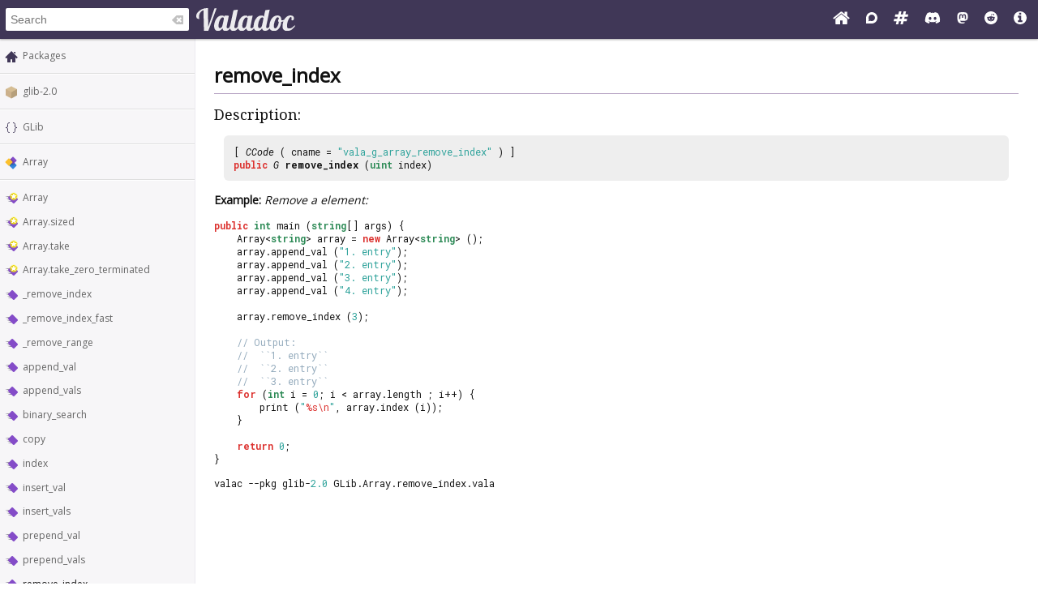

--- FILE ---
content_type: text/html; charset=UTF-8
request_url: https://valadoc.org/glib-2.0/GLib.Array.remove_index.html
body_size: 4099
content:
<!doctype html>
<html lang="en" itemscope itemtype="http://schema.org/WebSite">
<head>
  <meta charset="UTF-8">
  <meta itemprop="image" content="https://valadoc.org/images/preview.png">
  <meta name="fragment" content="!">
  <meta name="twitter:card" content="summary_large_image" />
  <meta name="theme-color" content="#403757">
  <meta itemprop="url" content="https://valadoc.org/"/>
  <meta property="og:description" content="The canonical source for Vala API references.">
  <meta property="og:image" content="https://valadoc.org/images/preview.png">
  <meta property="og:title" content="GLib.Array.remove_index &ndash; glib-2.0">
  <meta property="og:type" content="website">
  <title>GLib.Array.remove_index &ndash; glib-2.0</title>
  <link rel="stylesheet" href="https://fonts.googleapis.com/css?family=Open+Sans:300,400%7CDroid+Serif:400%7CRoboto+Mono:400,500,700,400italic">
  <link rel="stylesheet" href="/styles/main.css" type="text/css">
  <link rel="apple-touch-icon" href="/images/icon.png">
  <link rel="shortcut icon" href="/images/favicon.ico">
  <link rel="search" type="application/opensearchdescription+xml" title="Valadoc" href="/opensearch.xml">
</head>
<body>
  <nav>
    <form action="/">
      <div id="search-box" itemscope itemprop="potentialAction" itemtype="http://schema.org/SearchAction">
        <meta itemprop="target" content="/?q={query}">
        <meta itemprop="query-input" content="required name=query">
        <input itemprop="query-input" id="search-field" type="search" placeholder="Search" autocomplete="off" name="q" />
        <img id="search-field-clear" src="/images/clean.svg" alt="Clear search" />
      </div>
    </form>
    <a class="title" href="/index.htm"><img alt="Valadoc" src="/images/logo.svg"/></a>
    <ul>
      <li><a href="https://vala.dev/" target="_blank" title="Vala Official Website"><svg xmlns="http://www.w3.org/2000/svg" width="1.27em" height="1em" viewBox="0 0 1664 1312"><path fill="currentColor" d="M1408 768v480q0 26-19 45t-45 19H960V928H704v384H320q-26 0-45-19t-19-45V768q0-1 .5-3t.5-3l575-474l575 474q1 2 1 6m223-69l-62 74q-8 9-21 11h-3q-13 0-21-7L832 200L140 777q-12 8-24 7q-13-2-21-11l-62-74q-8-10-7-23.5T37 654L756 55q32-26 76-26t76 26l244 204V64q0-14 9-23t23-9h192q14 0 23 9t9 23v408l219 182q10 8 11 21.5t-7 23.5"/></svg></a>
      <li><a href="https://discourse.gnome.org/tag/vala" target="_blank" title="Discourse (Forums)"><svg xmlns="http://www.w3.org/2000/svg" width="0.88em" height="1em" viewBox="0 0 448 512"><path fill="currentColor" d="M225.9 32C103.3 32 0 130.5 0 252.1C0 256 .1 480 .1 480l225.8-.2c122.7 0 222.1-102.3 222.1-223.9C448 134.3 348.6 32 225.9 32M224 384c-19.4 0-37.9-4.3-54.4-12.1L88.5 392l22.9-75c-9.8-18.1-15.4-38.9-15.4-61c0-70.7 57.3-128 128-128s128 57.3 128 128s-57.3 128-128 128"/></svg></a>
      <li><a href="https://matrix.to/#/#vala:gnome.org" target="_blank" title="Matrix"><svg xmlns="http://www.w3.org/2000/svg" width="1.13em" height="1em" viewBox="0 0 1728 1536"><path fill="currentColor" d="m959 896l64-256H769l-64 256zm768-504l-56 224q-7 24-31 24h-327l-64 256h311q15 0 25 12q10 14 6 28l-56 224q-5 24-31 24h-327l-81 328q-7 24-31 24H841q-16 0-26-12q-9-12-6-28l78-312H633l-81 328q-7 24-31 24H296q-15 0-25-12q-9-12-6-28l78-312H32q-15 0-25-12q-9-12-6-28l56-224q7-24 31-24h327l64-256H168q-15 0-25-12q-10-14-6-28l56-224q5-24 31-24h327l81-328q7-24 32-24h224q15 0 25 12q9 12 6 28l-78 312h254l81-328q7-24 32-24h224q15 0 25 12q9 12 6 28l-78 312h311q15 0 25 12q9 12 6 28"/></svg></a>
      <li><a href="https://discord.gg/YFAzjSVHt7" target="_blank" title="Discord"><svg xmlns="http://www.w3.org/2000/svg" width="1.25em" height="1em" viewBox="0 0 640 512"><path fill="currentColor" d="M524.531 69.836a1.5 1.5 0 0 0-.764-.7A485.065 485.065 0 0 0 404.081 32.03a1.816 1.816 0 0 0-1.923.91a337.461 337.461 0 0 0-14.9 30.6a447.848 447.848 0 0 0-134.426 0a309.541 309.541 0 0 0-15.135-30.6a1.89 1.89 0 0 0-1.924-.91a483.689 483.689 0 0 0-119.688 37.107a1.712 1.712 0 0 0-.788.676C39.068 183.651 18.186 294.69 28.43 404.354a2.016 2.016 0 0 0 .765 1.375a487.666 487.666 0 0 0 146.825 74.189a1.9 1.9 0 0 0 2.063-.676A348.2 348.2 0 0 0 208.12 430.4a1.86 1.86 0 0 0-1.019-2.588a321.173 321.173 0 0 1-45.868-21.853a1.885 1.885 0 0 1-.185-3.126a251.047 251.047 0 0 0 9.109-7.137a1.819 1.819 0 0 1 1.9-.256c96.229 43.917 200.41 43.917 295.5 0a1.812 1.812 0 0 1 1.924.233a234.533 234.533 0 0 0 9.132 7.16a1.884 1.884 0 0 1-.162 3.126a301.407 301.407 0 0 1-45.89 21.83a1.875 1.875 0 0 0-1 2.611a391.055 391.055 0 0 0 30.014 48.815a1.864 1.864 0 0 0 2.063.7A486.048 486.048 0 0 0 610.7 405.729a1.882 1.882 0 0 0 .765-1.352c12.264-126.783-20.532-236.912-86.934-334.541M222.491 337.58c-28.972 0-52.844-26.587-52.844-59.239s23.409-59.241 52.844-59.241c29.665 0 53.306 26.82 52.843 59.239c0 32.654-23.41 59.241-52.843 59.241m195.38 0c-28.971 0-52.843-26.587-52.843-59.239s23.409-59.241 52.843-59.241c29.667 0 53.307 26.82 52.844 59.239c0 32.654-23.177 59.241-52.844 59.241"/></svg></a>
      <li><a href="https://mastodon.social/@vala_lang" target="_blank" title="Mastodon"><svg xmlns="http://www.w3.org/2000/svg" width="0.88em" height="1em" viewBox="0 0 448 512"><path fill="currentColor" d="M433 179.11c0-97.2-63.71-125.7-63.71-125.7c-62.52-28.7-228.56-28.4-290.48 0c0 0-63.72 28.5-63.72 125.7c0 115.7-6.6 259.4 105.63 289.1c40.51 10.7 75.32 13 103.33 11.4c50.81-2.8 79.32-18.1 79.32-18.1l-1.7-36.9s-36.31 11.4-77.12 10.1c-40.41-1.4-83-4.4-89.63-54a102.54 102.54 0 0 1-.9-13.9c85.63 20.9 158.65 9.1 178.75 6.7c56.12-6.7 105-41.3 111.23-72.9c9.8-49.8 9-121.5 9-121.5m-75.12 125.2h-46.63v-114.2c0-49.7-64-51.6-64 6.9v62.5h-46.33V197c0-58.5-64-56.6-64-6.9v114.2H90.19c0-122.1-5.2-147.9 18.41-175c25.9-28.9 79.82-30.8 103.83 6.1l11.6 19.5l11.6-19.5c24.11-37.1 78.12-34.8 103.83-6.1c23.71 27.3 18.4 53 18.4 175z"/></svg></a>
      <li><a href="https://www.reddit.com/r/vala/" target="_blank" title="Reddit"><svg xmlns="http://www.w3.org/2000/svg" width="1em" height="1em" viewBox="0 0 1792 1792"><path fill="currentColor" d="M1095 1167q16 16 0 31q-62 62-199 62t-199-62q-16-15 0-31q6-6 15-6t15 6q48 49 169 49q120 0 169-49q6-6 15-6t15 6M788 986q0 37-26 63t-63 26t-63.5-26t-26.5-63q0-38 26.5-64t63.5-26t63 26.5t26 63.5m395 0q0 37-26.5 63t-63.5 26t-63-26t-26-63t26-63.5t63-26.5t63.5 26t26.5 64m251-120q0-49-35-84t-85-35t-86 36q-130-90-311-96l63-283l200 45q0 37 26 63t63 26t63.5-26.5T1359 448t-26.5-63.5T1269 358q-54 0-80 50l-221-49q-19-5-25 16l-69 312q-180 7-309 97q-35-37-87-37q-50 0-85 35t-35 84q0 35 18.5 64t49.5 44q-6 27-6 56q0 142 140 243t337 101q198 0 338-101t140-243q0-32-7-57q30-15 48-43.5t18-63.5m358 30q0 182-71 348t-191 286t-286 191t-348 71t-348-71t-286-191t-191-286T0 896t71-348t191-286T548 71T896 0t348 71t286 191t191 286t71 348"/></svg></a>
      <li><a href="/markup.htm" title="Markup Info"><svg xmlns="http://www.w3.org/2000/svg" width="1em" height="1em" viewBox="0 0 1536 1536"><path fill="currentColor" d="M1024 1248v-160q0-14-9-23t-23-9h-96V544q0-14-9-23t-23-9H544q-14 0-23 9t-9 23v160q0 14 9 23t23 9h96v320h-96q-14 0-23 9t-9 23v160q0 14 9 23t23 9h448q14 0 23-9t9-23M896 352V192q0-14-9-23t-23-9H672q-14 0-23 9t-9 23v160q0 14 9 23t23 9h192q14 0 23-9t9-23m640 416q0 209-103 385.5T1153.5 1433T768 1536t-385.5-103T103 1153.5T0 768t103-385.5T382.5 103T768 0t385.5 103T1433 382.5T1536 768"/></svg></a>
    </ul>
  </nav>
  <div id="sidebar">
    <ul class="navi_main" id="search-results"></ul>
    <div id="navigation-content">
      
<div class="site_navigation">
  <ul class="navi_main">
    <li class="package_index"><a href="/index.htm">Packages</a></li>
  </ul>
  <hr class="navi_hr"/>
  <ul class="navi_main">
    <li class="package"><a href="/glib-2.0/index.htm">glib-2.0</a></li>
  </ul>
  <hr class="navi_hr"/>
  <ul class="navi_main">
    <li class="namespace"><a href="/glib-2.0/GLib.html">GLib</a></li>
  </ul>
  <hr class="navi_hr"/>
  <ul class="navi_main">
    <li class="class"><a href="/glib-2.0/GLib.Array.html">Array</a></li>
  </ul>
  <hr class="navi_hr"/>
  <ul class="navi_main">
    <li class="creation_method"><a href="/glib-2.0/GLib.Array.Array.html">Array</a></li>
    <li class="creation_method"><a href="/glib-2.0/GLib.Array.Array.sized.html">Array.sized</a></li>
    <li class="creation_method"><a href="/glib-2.0/GLib.Array.Array.take.html">Array.take</a></li>
    <li class="creation_method"><a href="/glib-2.0/GLib.Array.Array.take_zero_terminated.html">Array.take_zero_terminated</a></li>
    <li class="method"><a href="/glib-2.0/GLib.Array._remove_index.html">_remove_index</a></li>
    <li class="method"><a href="/glib-2.0/GLib.Array._remove_index_fast.html">_remove_index_fast</a></li>
    <li class="method"><a href="/glib-2.0/GLib.Array._remove_range.html">_remove_range</a></li>
    <li class="method"><a href="/glib-2.0/GLib.Array.append_val.html">append_val</a></li>
    <li class="method"><a href="/glib-2.0/GLib.Array.append_vals.html">append_vals</a></li>
    <li class="method"><a href="/glib-2.0/GLib.Array.binary_search.html">binary_search</a></li>
    <li class="method"><a href="/glib-2.0/GLib.Array.copy.html">copy</a></li>
    <li class="method"><a href="/glib-2.0/GLib.Array.index.html">index</a></li>
    <li class="method"><a href="/glib-2.0/GLib.Array.insert_val.html">insert_val</a></li>
    <li class="method"><a href="/glib-2.0/GLib.Array.insert_vals.html">insert_vals</a></li>
    <li class="method"><a href="/glib-2.0/GLib.Array.prepend_val.html">prepend_val</a></li>
    <li class="method"><a href="/glib-2.0/GLib.Array.prepend_vals.html">prepend_vals</a></li>
    <li class="method">remove_index</li>
    <li class="method"><a href="/glib-2.0/GLib.Array.remove_index_fast.html">remove_index_fast</a></li>
    <li class="method"><a href="/glib-2.0/GLib.Array.remove_range.html">remove_range</a></li>
    <li class="method"><a href="/glib-2.0/GLib.Array.set_clear_func.html">set_clear_func</a></li>
    <li class="method"><a href="/glib-2.0/GLib.Array.set_size.html">set_size</a></li>
    <li class="method"><a href="/glib-2.0/GLib.Array.sort.html">sort</a></li>
    <li class="method"><a href="/glib-2.0/GLib.Array.sort_with_data.html">sort_with_data</a></li>
    <li class="method"><a href="/glib-2.0/GLib.Array.steal.html">steal</a></li>
    <li class="field"><a href="/glib-2.0/GLib.Array.data.html">data</a></li>
    <li class="field"><a href="/glib-2.0/GLib.Array.length.html">length</a></li>
  </ul>
</div>    </div>
  </div>
  <div id="content-wrapper">
    <div id="content">
      
<div class="site_content">
  <h1 class="main_title">remove_index</h1>
  <hr class="main_hr"/>
  <h2 class="main_title">Description:</h2>
  <div class="main_code_definition">[ <span class="main_type">CCode</span> ( cname = <span class="main_literal">"vala_g_array_remove_index"</span> ) ]<br/><span class="main_keyword">public</span> <span class="main_type"><a href="/glib-2.0/GLib.Array.G.html">G</a></span> <b><span class="method">remove_index</span></b> (<span class="main_basic_type"><a href="/glib-2.0/uint.html" class="struct">uint</a></span> index)
  </div>
  <div class="description">
    <p></p>
    <p><b>Example:</b> <i>Remove a element:</i></p>
    <p><pre class="main_source"><code><span class="main_keyword">public</span> <span class="main_basic_type">int</span> main (<span class="main_basic_type">string</span>[] args) {<br/>	Array&lt;<span class="main_basic_type">string</span>&gt; array = <span class="main_keyword">new</span> Array&lt;<span class="main_basic_type">string</span>&gt; ();<br/>	array.append_val (<span class="main_literal">"1. entry"</span>);<br/>	array.append_val (<span class="main_literal">"2. entry"</span>);<br/>	array.append_val (<span class="main_literal">"3. entry"</span>);<br/>	array.append_val (<span class="main_literal">"4. entry"</span>);<br/><br/>	array.remove_index (<span class="main_literal">3</span>);<br/><br/>	<span class="main_comment">// Output:</span><br/>	<span class="main_comment">//  ``1. entry``</span><br/>	<span class="main_comment">//  ``2. entry``</span><br/>	<span class="main_comment">//  ``3. entry``</span><br/>	<span class="main_keyword">for</span> (<span class="main_basic_type">int</span> i = <span class="main_literal">0</span>; i &lt; array.length ; i++) {<br/>		print (<span class="main_literal">"</span><span class="main_escape">%s</span><span class="main_literal"></span><span class="main_escape">\n</span><span class="main_literal">"</span>, array.index (i));<br/>	}<br/><br/>	<span class="main_keyword">return</span> <span class="main_literal">0</span>;<br/>}</code></pre>
    </p>
    <p><pre class="main_source"><code>valac --pkg glib-<span class="main_literal">2.0</span> GLib.Array.remove_index.vala</code></pre></p>
  </div>
</div>    </div>
  </div>
  <footer>
    Copyright © 2026 Valadoc.org | Documentation is licensed under the same terms as its upstream |
    <a href="https://github.com/vala-lang/valadoc-org/issues" target="_blank">Report an Issue</a>
  </footer>
  <script type="text/javascript" src="/scripts/fetch.js"></script>
  <script type="text/javascript" src="/scripts/valadoc.js"></script>
  <script type="text/javascript" src="/scripts/main.js"></script>
</body>
</html>
